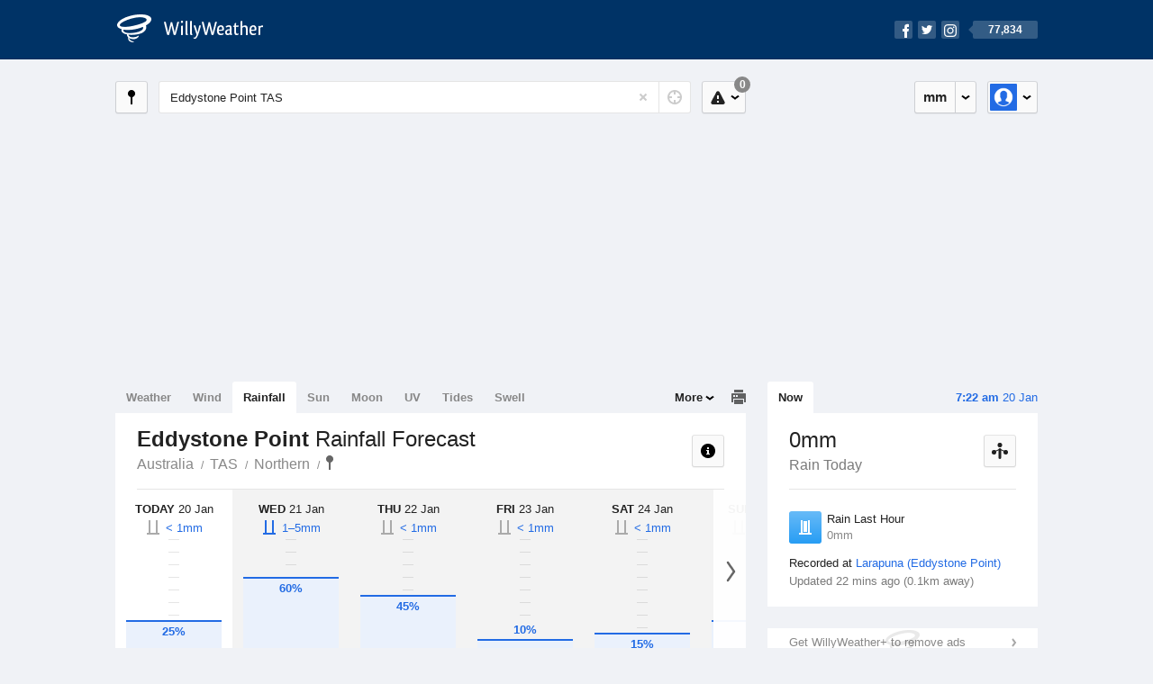

--- FILE ---
content_type: text/html; charset=UTF-8
request_url: https://rainfall.willyweather.com.au/tas/northern/eddystone-point.html
body_size: 10103
content:
<!doctype html><html lang="en"><head><meta charset="utf-8"><meta name="apple-itunes-app" content="app-id=592978502, app-argument=https://itunes.apple.com/au/app/weather-by-willyweather/id592978502?mt=8&amp;uo=4&amp;at=11lMKC%22"><meta property="og:url" content="https://rainfall.willyweather.com.au/tas/northern/eddystone-point.html"><link rel="canonical" href="https://rainfall.willyweather.com.au/tas/northern/eddystone-point.html"/><meta name="description" content="Eddystone Point rain forecast information. Chance of rainfall chart with likely precipitation and statistics in live rain gauge"/><meta property="og:image" content="https://cdnres.willyweather.com.au/images/facebook.png"><meta property="og:image:secure_url" content="https://cdnres.willyweather.com.au/images/facebook.png"><link href="https://cdnres.willyweather.com.au/compiled/location.1.44.11.css" rel="stylesheet"><meta name="viewport" content="width=device-width,minimum-scale=1.0,maximum-scale=1.0"><link href="https://cdnres.willyweather.com.au/compiled/queries.1.44.11.css" rel="stylesheet"><link href="https://cdnres.willyweather.com.au/images/icons/apple-touch-icon-76.png" sizes="76x76" rel="apple-touch-icon-precomposed"><link href="https://cdnres.willyweather.com.au/images/icons/apple-touch-icon-120.png" sizes="120x120" rel="apple-touch-icon-precomposed"><link href="https://cdnres.willyweather.com.au/images/icons/apple-touch-icon-152.png" sizes="152x152" rel="apple-touch-icon-precomposed"><link href="https://cdnres.willyweather.com.au/images/icons/apple-touch-icon-180.png" sizes="180x180" rel="apple-touch-icon-precomposed"><link href="https://cdnres.willyweather.com.au/images/icons/favicon.ico" rel="icon"><script>
            ww = {data: {}};
            ww.isPrem = true ;
                            ww.weatherType = {code: 'rainfall'};
                    </script><script>
    ww.utcTimestamp = 1768854178000;
    ww.pageType = 'location';
    ww.cdn1Url = 'https://cdnres.willyweather.com.au';
    ww.location = {"id":29867,"name":"Eddystone Point","postcode":"","lat":-40.9938,"lng":148.3483,"state":"TAS","region":"Northern","typeId":6,"timeZoneOffset":39600};
    ww.data.weatherTargeting = {"obsWind":29,"obsTemp":16,"rainLstHr":0,"rainToday":0,"precisNextHr":"partly-cloudy","swellMorn1":1,"swellAftr1":1,"swellMorn2":1,"swellAftr2":1,"windMorn1":22,"windAftr1":18,"windMorn2":7,"windAftr2":27,"precis1":"partly-cloudy","precis2":"shower-or-two","minTemp1":15,"maxTemp1":22,"minTemp2":12,"maxTemp2":23,"maxUv1":10,"maxUv2":11}</script><script>
            var gaDim = {pageType: ww.pageType};
            if (ww.weatherType) gaDim.weatherType = ww.weatherType.code;
            if (ww.location) {
                if (ww.location.state) gaDim.state = ww.location.state;
                if (ww.location.region) gaDim.region = ww.location.region;
                if (ww.location.name) {
                    gaDim.name = ww.location.name;
                    gaDim.postcode = ww.location.postcode;
                    gaDim.locationType = ww.location.typeId.toString();
                }
            }

            dataLayer = [gaDim];
        </script><title>Eddystone Point Rainfall Forecast, TAS  - WillyWeather</title></head><body class="rainfall-view location-view minimal" data-locale="en_AU"><script>(function(w,d,s,l,i){w[l]=w[l]||[];w[l].push({'gtm.start':
                new Date().getTime(),event:'gtm.js'});var f=d.getElementsByTagName(s)[0],
                j=d.createElement(s),dl=l!='dataLayer'?'&l='+l:'';j.async=true;j.src=
                '//www.googletagmanager.com/gtm.js?id='+i+dl;f.parentNode.insertBefore(j,f);
            })(window,document,'script','dataLayer','GTM-54MN4R');
        </script><header class="super-header"><section class="hero-bar"><a href="/" class="logo" aria-label="WillyWeather Logo"><i class="icon"></i><span>WillyWeather</span></a><nav class="fly-out social"><a data-hint="Follow Us"><span class="count">77,834</span><i class="facebook"></i><i class="twitter"></i><i class="instagram"></i></a><div class="fly-out-contents"></div></nav></section></header><section class="wrapper"><div class="global-tools"><nav class="fly-out measurements"><a class="cycle button" data-hint="Cycle Units" >&nbsp;&nbsp;</a><a class="button" data-hint="Unit Settings"><i class="icon"></i></a><div class="fly-out-contents"><header><h2>Unit Settings</h2><h3>Measurement preferences are saved</h3></header><ul><li><select name="t" data-weathertype="weather" data-labels="&deg;C,&deg;F"><option selected value="c">Celsius</option><option value="f">Fahrenheit</option></select><label>Temperature</label></li><li><select name="rpm" data-weathertype="rainfall" data-labels="mm,in,pts"><option selected value="mm">mm</option><option value="in">inches</option><option value="pts">points</option></select><label>Rainfall</label></li><li><select name="sh" data-weathertype="swell" data-labels="m,ft"><option selected value="m">metres</option><option value="ft">feet</option></select><label>Swell Height</label></li><li><select name="th" data-weathertype="tides" data-labels="m,ft"><option selected value="m">metres</option><option value="ft">feet</option></select><label>Tide Height</label></li><li><select name="ws" data-weathertype="wind" data-labels="km/h,mph,m/s,knots"><option selected value="km/h">km/h</option><option value="mph">mph</option><option value="m/s">m/s</option><option value="knots">knots</option></select><label>Wind Speed</label></li><li><select name="d"><option selected value="km">kilometres</option><option value="miles">miles</option></select><label>Distance</label></li><li><select name="p"><option value="hpa">hPa</option><option value="mmhg">mmHg</option><option value="inhg">inHg</option><option value="psi">psi</option><option value="millibars">millibars</option></select><label>Pressure</label></li><li><select name="rh" data-labels="m,ft"><option selected value="m">metres</option><option value="ft">feet</option></select><label>River Height</label></li></ul></div></nav><nav class="fly-out account"><a class="button" data-hint="Account"><img src="https://cdnres.willyweather.com.au/images/gravatar.png" width="30" height="30" alt="Profile Picture"></a><div class="fly-out-contents"></div></nav></div><section class="location-bar"><a class="button close-locations" data-hint="View Locations Map" data-closest-station-modal-trigger data-closest-point-modal-mode="locations"><i class="icon"></i></a><form method="get" action="/search/search.html" class="search empty" autocomplete="off"><input type="search" name="query" placeholder="Enter Location or Postcode" value="Eddystone Point TAS" aria-label="Enter Location or Postcode"><a class="current-location" data-hint="Use Current Location"><span class="icon"></span></a><i class="activity-indicator"></i><button type="reset" aria-label="Reset"></button><div class="fly-out-contents results"></div></form><nav class="fly-out warnings"><a data-hint="Warnings" class="button"><i class="icon"><b class="badge">0</b></i></a><div class="fly-out-contents"></div><script>
        ww.data.warningsSummary = {areaType: 'location', id: 29867};
    </script></nav></section><figure class="ad ad-billboard" data-ad-type="billboard"></figure><section class="content"><aside class="secondary-focus"><time class="location-time"><strong class="time"></strong>&nbsp;<span class="date"></span></time><nav class="tabs"><section><a class="current"  data-target="real-time">Now</a></section></nav><section class="block real-time"><header><h1>0mm</h1><h2>Rain Today</h2><a class="button close-stations" data-hint="View Weather Stations Map" data-closest-station-modal-trigger data-closest-point-modal-mode="weather-stations" data-default-climate-variable-code="rainfall"><svg class="ui-icon" viewBox="0 0 20 20" xmlns="http://www.w3.org/2000/svg"><title>icon/icon-black/weather-station</title><g fill-rule="evenodd"><circle cx="3.5" cy="11.5" r="2.5"/><circle cx="10" cy="3.5" r="2.5"/><circle cx="16.5" cy="11.5" r="2.5"/><rect x="8.5" y="7" width="3" height="12" rx="1.5"/><path d="M2.07 11.267L9.08 8l.422.906-7.006 3.268zM17.928 11.267L10.923 8l-.423.907 7.006 3.267z"/></g></svg></a></header><ul class="data icon-list static" data-unit="mm" data-rain-last-hour="0"><li class="rain-last-hour has-rained"><span><i class="icon"></i><h3>Rain Last Hour</h3><span>0mm</span></span></li></ul><p class="toggle-data-sources no-toggle"><span>
                            Recorded at <a href="https://www.willyweather.com.au/climate/weather-stations/94983.html?superGraph=plots:rainfall">Larapuna (Eddystone Point)</a></span><time>Updated 22 mins ago (0.1km away)</time></p><script>
        ww.data.observational = {target: '.real-time', template: 'rainfall', location: ww.location};
    </script></section><figure class="ad block ad-mrec ad-mrec1" data-ad-type="mrec1"><a class="cta nudge" href="https://www.willyweather.com.au/account/register.html">Get WillyWeather+ to remove ads</a></figure><section class="block extremes nation-level" data-expanding-module="extremes"><header><a class="cta toggle" data-view-more-button
           data-view-more-text="View More"
           data-view-less-text="View Less">View More</a><h2>Real-Time Extremes</h2></header><nav class="sub-tabs full"><a class="button" data-areatype="nation">Nation</a><a class="button" data-areatype="state" data-value="TAS">State</a><a class="button" data-areatype="region" data-value="Northern">Region</a></nav><ul class="icon-list"><li class="extreme-hottest"><a href="https://www.willyweather.com.au/climate/weather-stations/99737.html?superGraph=plots:temperature"><i class="icon"></i><h3>Hottest <span class="data">35 &deg;C</span></h3><span>Christmas Creek, WA</span></a></li><li class="extreme-coldest"><a href="https://www.willyweather.com.au/climate/weather-stations/94915.html?superGraph=plots:temperature"><i class="icon"></i><h3>Coldest <span class="data">5 &deg;C</span></h3><span>Perisher Valley, NSW</span></a></li><li class="extreme-windiest"><a href="https://www.willyweather.com.au/climate/weather-stations/94584.html?superGraph=plots:wind-speed"><i class="icon"></i><h3>Windiest <span class="data">61.1km/h</span></h3><span>Double Island Point, QLD</span></a></li><li class="extreme-wettest"><a href="https://www.willyweather.com.au/climate/weather-stations/WW000006.html?superGraph=plots:rainfall"><i class="icon"></i><h3>Wettest (Last Hour) <span class="data">3.8mm</span></h3><span>Port Douglas Mirage Resort, QLD</span></a></li><li class="secondary hidden extreme-most-humid"><a href="https://www.willyweather.com.au/climate/weather-stations/94004.html?superGraph=plots:humidity"><i class="icon"></i><h3>Most Humid <span class="data">100%</span></h3><span>Ingham Aerodrome, QLD</span></a></li><li class="secondary hidden extreme-least-humid"><a href="https://www.willyweather.com.au/climate/weather-stations/94321.html?superGraph=plots:humidity"><i class="icon"></i><h3>Least Humid <span class="data">15%</span></h3><span>Walungurru (Kintore), NT</span></a></li><li class="secondary hidden extreme-highest-pressure"><a href="https://www.willyweather.com.au/climate/weather-stations/94638.html?superGraph=plots:pressure"><i class="icon"></i><h3>Highest Pressure <span class="data">1019.6 hPa</span></h3><span>Esperance, WA</span></a></li><li class="secondary hidden extreme-lowest-pressure"><a href="https://www.willyweather.com.au/climate/weather-stations/WW000005.html?superGraph=plots:pressure"><i class="icon"></i><h3>Lowest Pressure <span class="data">921 hPa</span></h3><span>Dorrigo, NSW</span></a></li></ul><script>
        ww.data.observationalExtremes = {areaType: 'nation', state: 'TAS', region: 'Northern'};
    </script></section><section class="block news"><header><a class="cta" href="//www.willyweather.com.au/news.html">All News</a><h2>Australia Weather News</h2></header><ul><li><a href="//www.willyweather.com.au/news/212583/shark+expert+says+it%27s+a+%27terrible+idea%27+to+swim+in+sydney+harbour+after+heavy+rain+.html" data-image="https://cdnmaps.willyweather.com.au/news/106245214.jpg"><time>        1h 21m ago</time>
                                        Shark expert says it&#039;s a &#039;terrible idea&#039; to swim in Sydney Harbour after heavy rain 
                                                                                    <p>A public policy shark expert says sewage leaking into the harbour after heavy rainfall is attracting bait fish followed by sharks.</p></a></li><li><a href="//www.willyweather.com.au/news/212585/kalumburu+on+flood+watch+after+heavy+rain+as+tropical+low+has+high+chance+of+developing+into+cyclone.html"><time>        13h ago</time>
                                        Kalumburu on flood watch after heavy rain as tropical low has high chance of developing into cyclone
                                                                            </a></li><li><a href="//www.willyweather.com.au/news/212586/petition+asks+alice+springs+public+library+to+extend+opening+hours+amid+outback+heat.html"><time>        14h ago</time>
                                        Petition asks Alice Springs Public Library to extend opening hours amid outback heat
                                                                            </a></li></ul></section><figure class="ad block ad-mrec ad-mrec2" data-ad-type="mrec2"><a class="cta nudge" href="https://www.willyweather.com.au/account/register.html">Get WillyWeather+ to remove ads</a></figure></aside><main class="primary-focus"><nav class="tabs"><section class="primary-tabs"><a href="//www.willyweather.com.au/tas/northern/eddystone-point.html">Weather</a><a href="//wind.willyweather.com.au/tas/northern/eddystone-point.html">Wind</a><a href="//rainfall.willyweather.com.au/tas/northern/eddystone-point.html">Rainfall</a><a href="//sunrisesunset.willyweather.com.au/tas/northern/eddystone-point.html">Sun</a><a href="//moonphases.willyweather.com.au/tas/northern/eddystone-point.html">Moon</a><a href="//uv.willyweather.com.au/tas/northern/eddystone-point.html">UV</a><a href="//tides.willyweather.com.au/tas/northern/eddystone-point.html">Tides</a><a href="//swell.willyweather.com.au/tas/northern/eddystone-point.html">Swell</a></section><a class="print-tool" data-hint="Printable Overview" data-modal="overview"></a><section class="more-tabs fly-out"><a>More</a><div class="fly-out-contents"><ul><li class="hidden" data-hidden="1"><a href="//www.willyweather.com.au/tas/northern/eddystone-point.html">Weather</a></li><li class="hidden" data-hidden="1"><a href="//wind.willyweather.com.au/tas/northern/eddystone-point.html">Wind</a></li><li class="hidden" data-hidden="1"><a href="//rainfall.willyweather.com.au/tas/northern/eddystone-point.html">Rainfall</a></li><li class="hidden" data-hidden="1"><a href="//sunrisesunset.willyweather.com.au/tas/northern/eddystone-point.html">Sun</a></li><li class="hidden" data-hidden="1"><a href="//moonphases.willyweather.com.au/tas/northern/eddystone-point.html">Moon</a></li><li class="hidden" data-hidden="1"><a href="//uv.willyweather.com.au/tas/northern/eddystone-point.html">UV</a></li><li class="hidden" data-hidden="1"><a href="//tides.willyweather.com.au/tas/northern/eddystone-point.html">Tides</a></li><li class="hidden" data-hidden="1"><a href="//swell.willyweather.com.au/tas/northern/eddystone-point.html">Swell</a></li><li><a href="//www.willyweather.com.au/cameras.html" data-link="cameras" >Cameras</a></li><li><a href="//www.willyweather.com.au/climate/weather-stations.html" data-link="weather-stations">Weather Stations</a></li><li><a href="//www.willyweather.com.au/news.html">Weather News</a></li><li><a href="//www.willyweather.com.au/warnings.html">Warnings</a></li><li><a href="//www.willyweather.com.au/maps.html" data-link="maps">Maps</a></li><li><a href="//www.willyweather.com.au/graphs.html" data-link="graphs">Graphs</a></li></ul></div></section></nav><article class="view"><header class="view-header"><nav class="tools stacked-buttons"><a class="button help-info" data-hint="Help and Info"><i class="icon"></i></a></nav><h1>Eddystone Point        <em> Rainfall Forecast</em></h1><ul class="breadcrumbs"><li><a href="/">Australia</a></li><li><a href="/tas.html">TAS</a></li><li><a href="/tas/northern.html">Northern</a></li><li class="final-point"><a href="/tas/northern/eddystone-point.html">Eddystone Point</a></li></ul></header><section class="forecast selectable"><div class="scroll-view"><ul><li class="day current"><time datetime="2026-01-20"><strong>Today</strong> 20 Jan</time><div class="chance chance-gauge"><b class="tick"></b><b class="tick"></b><b class="tick"></b><b class="tick"></b><b class="tick"></b><b class="tick"></b><b class="tick"></b><b class="tick"></b><b class="tick"></b><span class="chance-fill" style="width: 25%; height: 25%;"><b class="chance-value">25%</b></span><b class="chance-amount amount-0">&lt;&nbsp;1mm</b></div></li><li class="day"><time datetime="2026-01-21"><strong>Wed</strong> 21 Jan</time><div class="chance chance-gauge"><b class="tick"></b><b class="tick"></b><b class="tick"></b><b class="tick"></b><b class="tick"></b><b class="tick"></b><b class="tick"></b><b class="tick"></b><b class="tick"></b><span class="chance-fill" style="width: 60%; height: 60%;"><b class="chance-value">60%</b></span><b class="chance-amount amount-1-5">1&ndash;5mm</b></div></li><li class="day"><time datetime="2026-01-22"><strong>Thu</strong> 22 Jan</time><div class="chance chance-gauge"><b class="tick"></b><b class="tick"></b><b class="tick"></b><b class="tick"></b><b class="tick"></b><b class="tick"></b><b class="tick"></b><b class="tick"></b><b class="tick"></b><span class="chance-fill" style="width: 45%; height: 45%;"><b class="chance-value">45%</b></span><b class="chance-amount amount-0">&lt;&nbsp;1mm</b></div></li><li class="day"><time datetime="2026-01-23"><strong>Fri</strong> 23 Jan</time><div class="chance chance-gauge chance-low"><b class="tick"></b><b class="tick"></b><b class="tick"></b><b class="tick"></b><b class="tick"></b><b class="tick"></b><b class="tick"></b><b class="tick"></b><b class="tick"></b><span class="chance-fill" style="width: 10%; height: 10%;"><b class="chance-value">10%</b></span><b class="chance-amount amount-0">&lt;&nbsp;1mm</b></div></li><li class="day"><time datetime="2026-01-24"><strong>Sat</strong> 24 Jan</time><div class="chance chance-gauge"><b class="tick"></b><b class="tick"></b><b class="tick"></b><b class="tick"></b><b class="tick"></b><b class="tick"></b><b class="tick"></b><b class="tick"></b><b class="tick"></b><span class="chance-fill" style="width: 15%; height: 15%;"><b class="chance-value">15%</b></span><b class="chance-amount amount-0">&lt;&nbsp;1mm</b></div></li><li class="day"><time datetime="2026-01-25"><strong>Sun</strong> 25 Jan</time><div class="chance chance-gauge"><b class="tick"></b><b class="tick"></b><b class="tick"></b><b class="tick"></b><b class="tick"></b><b class="tick"></b><b class="tick"></b><b class="tick"></b><b class="tick"></b><span class="chance-fill" style="width: 25%; height: 25%;"><b class="chance-value">25%</b></span><b class="chance-amount amount-0">&lt;&nbsp;1mm</b></div></li><li class="day"><time datetime="2026-01-26"><strong>Mon</strong> 26 Jan</time><div class="chance chance-gauge chance-low"><b class="tick"></b><b class="tick"></b><b class="tick"></b><b class="tick"></b><b class="tick"></b><b class="tick"></b><b class="tick"></b><b class="tick"></b><b class="tick"></b><span class="chance-fill" style="width: 10%; height: 10%;"><b class="chance-value">10%</b></span><b class="chance-amount amount-0">&lt;&nbsp;1mm</b></div></li></ul><nav class="flippers ghosted"><a class="back"></a><a class="forward"></a></nav></div><script>
        ww.data.rainfallForecast = {location: ww.location};
    </script></section><small class="update-stamp hidden"><strong>Eddystone Point</strong> rainfall forecast issued today at <time>5:27 am.</time> Next forecast at approx. <time>7:27 pm.</time></small><div class="rainfall-view"><nav class="sub-tabs"><a class="button" data-outlook="1">1-Day</a><a class="button" data-outlook="3">3-Day</a><a class="button" data-outlook="5">5-Day</a></nav><div class="extra-tools"><section><a data-hint="Go to Current Time" class="button current-time hidden"><i class="icon"></i></a></section></div><div class="plot-titles"><section class="plot-secondary"></section><section class="plot-primary"></section></div><figure id="rainfallGraph" class="graph super-graph animate loading"><nav class="flippers"><a class="back"></a><a class="forward"></a></nav></figure><form><fieldset class="legend-list graph-legend" data-series="active"><legend>
                Graph Plots
                <a href="https://www.willyweather.com.au/graphs.html?graph=outlook:1,location:29867,series=order:0,id:sunrisesunset,type:forecast,series=order:1,id:rainfallprobability,type:forecast,series=order:2,id:rainfall,type:observational" class="cta" alt="rainfall forecast graph">Open in Graphs</a></legend><ul class="icon-list options simple"><li data-id="rainfallprobability" data-type="forecast" data-name="Rain Probability"><label><input type="checkbox" checked aria-labelledby="graph-plot-primary-label"><i class="icon"><svg height="24px" width="84px"><g><rect height="4" width="84" y="10" x="0"/><circle r="5" cy="12" cx="42"/></g></svg></i></label><h3 id="graph-plot-primary-label">
                        Rainfall Probability Forecast <em>Bureau of Meteorology</em></h3></li><li data-id="rainfall" data-type="observational" data-name="Rain Amount"><label><input type="checkbox" aria-labelledby="graph-plot-secondary-label"><i class="icon"><svg height="24px" width="84px"><g fill="#319ff1"><rect height="4" width="84" y="10" x="0"/><rect style="opacity: .5;" height="12" width="84" y="12" x="0"/></g></svg></i></label><h3 id="graph-plot-secondary-label">
                        Rain Today Real-Time <em></em></h3></li></ul></fieldset><script>
            ww.data.graphs = [{graph: {config: {target: '#rainfallGraph',
                                                timestamp: ww.utcTimestamp,
                                                timeZoneOffset: ww.location.timeZoneOffset,
                                                outlook: 5,
                                                series: [{id: 'rainfallprobability', type: 'forecast'}, {id: 'rainfall', type: 'observational'}, {id: 'sunrisesunset', type: 'forecast'}]
                                                },
                                        data: {"forecastGraphs":{"rainfallprobability":{"dataConfig":{"series":{"config":{"id":"rainfallprobability","color":"#289df5","lineWidth":8,"lineFill":false,"lineRenderer":"BarLineRenderer","showPoints":true,"pointFormatter":"RainfallProbabilityPointFormatter"},"yAxisDataMin":0,"yAxisDataMax":50,"yAxisMin":0,"yAxisMax":100,"groups":[{"dateTime":1768867200,"points":[{"x":1768874400,"y":15},{"x":1768885200,"y":10},{"x":1768896000,"y":10},{"x":1768906800,"y":10},{"x":1768917600,"y":0},{"x":1768928400,"y":0},{"x":1768939200,"y":0},{"x":1768950000,"y":5}]},{"dateTime":1768953600,"points":[{"x":1768960800,"y":5},{"x":1768971600,"y":5},{"x":1768982400,"y":0},{"x":1768993200,"y":10},{"x":1769004000,"y":20},{"x":1769014800,"y":15},{"x":1769025600,"y":50},{"x":1769036400,"y":45}]},{"dateTime":1769040000,"points":[{"x":1769047200,"y":40},{"x":1769058000,"y":10},{"x":1769068800,"y":5},{"x":1769079600,"y":5},{"x":1769090400,"y":5},{"x":1769101200,"y":5},{"x":1769112000,"y":5},{"x":1769122800,"y":5}]},{"dateTime":1769126400,"points":[{"x":1769133600,"y":5},{"x":1769144400,"y":5},{"x":1769155200,"y":5},{"x":1769166000,"y":5},{"x":1769176800,"y":0},{"x":1769187600,"y":0},{"x":1769198400,"y":0},{"x":1769209200,"y":0}]},{"dateTime":1769212800,"points":[{"x":1769220000,"y":5},{"x":1769230800,"y":5},{"x":1769241600,"y":5},{"x":1769252400,"y":5},{"x":1769263200,"y":5},{"x":1769274000,"y":5},{"x":1769284800,"y":10},{"x":1769295600,"y":5}]},{"dateTime":1769299200,"points":[{"x":1769306400,"y":5},{"x":1769317200,"y":10},{"x":1769328000,"y":15},{"x":1769338800,"y":10},{"x":1769349600,"y":10},{"x":1769360400,"y":5},{"x":1769371200,"y":5},{"x":1769382000,"y":5}]},{"dateTime":1769385600,"points":[{"x":1769392800,"y":5},{"x":1769403600,"y":5},{"x":1769414400,"y":5},{"x":1769425200,"y":0},{"x":1769436000,"y":0},{"x":1769446800,"y":0},{"x":1769457600,"y":0},{"x":1769468400,"y":5}]}],"controlPoints":{"pre":{"x":1768863600,"y":10},"post":null},"controlPoint":null},"xAxisMin":1768867200,"xAxisMax":1769471999},"carousel":{"size":11,"start":5},"units":{"percentage":"%"},"issueDateTime":"2026-01-20 05:26:42","nextIssueDateTime":"2026-01-20 19:26:42"},"sunrisesunset":{"dataConfig":{"series":{"config":{"id":"sunrisesunset","lineFill":true,"lineRenderer":"StraightLineRenderer","showPoints":false,"pointRenderer":"SunriseSunsetPointRenderer","pointFormatter":"SunriseSunsetPointFormatter"},"yAxisDataMin":null,"yAxisDataMax":null,"yAxisMin":null,"yAxisMax":null,"groups":[{"dateTime":1768867200,"points":[{"x":1768886779,"description":"First Light","type":"first-light"},{"x":1768888681,"description":"Sunrise","type":"sunrise"},{"x":1768941417,"description":"Sunset","type":"sunset"},{"x":1768943320,"description":"Last Light","type":"last-light"}]},{"dateTime":1768953600,"points":[{"x":1768973258,"description":"First Light","type":"first-light"},{"x":1768975154,"description":"Sunrise","type":"sunrise"},{"x":1769027779,"description":"Sunset","type":"sunset"},{"x":1769029676,"description":"Last Light","type":"last-light"}]},{"dateTime":1769040000,"points":[{"x":1769059737,"description":"First Light","type":"first-light"},{"x":1769061628,"description":"Sunrise","type":"sunrise"},{"x":1769114139,"description":"Sunset","type":"sunset"},{"x":1769116029,"description":"Last Light","type":"last-light"}]},{"dateTime":1769126400,"points":[{"x":1769146217,"description":"First Light","type":"first-light"},{"x":1769148101,"description":"Sunrise","type":"sunrise"},{"x":1769200497,"description":"Sunset","type":"sunset"},{"x":1769202381,"description":"Last Light","type":"last-light"}]},{"dateTime":1769212800,"points":[{"x":1769232698,"description":"First Light","type":"first-light"},{"x":1769234576,"description":"Sunrise","type":"sunrise"},{"x":1769286853,"description":"Sunset","type":"sunset"},{"x":1769288730,"description":"Last Light","type":"last-light"}]},{"dateTime":1769299200,"points":[{"x":1769319179,"description":"First Light","type":"first-light"},{"x":1769321050,"description":"Sunrise","type":"sunrise"},{"x":1769373207,"description":"Sunset","type":"sunset"},{"x":1769375078,"description":"Last Light","type":"last-light"}]},{"dateTime":1769385600,"points":[{"x":1769405661,"description":"First Light","type":"first-light"},{"x":1769407525,"description":"Sunrise","type":"sunrise"},{"x":1769459558,"description":"Sunset","type":"sunset"},{"x":1769461423,"description":"Last Light","type":"last-light"}]}],"controlPoints":{"pre":null,"post":null},"controlPoint":null},"xAxisMin":1768867200,"xAxisMax":1769471999},"carousel":{"size":1095,"start":385}}},"observationalGraphs":{"rainfall":{"dataConfig":{"series":{"config":{"id":"rainfall","color":"#003355","lineWidth":2,"lineFill":false,"lineRenderer":"BarLineRenderer","showPoints":false,"pointFormatter":"RainfallPointFormatter"},"yAxisDataMin":0,"yAxisDataMax":0,"yAxisMin":0,"yAxisMax":4,"groups":[{"dateTime":1768867200,"points":[{"x":1768867800,"y":0},{"x":1768868400,"y":0},{"x":1768869000,"y":0},{"x":1768869600,"y":0},{"x":1768870200,"y":0},{"x":1768870800,"y":0},{"x":1768871400,"y":0},{"x":1768872000,"y":0},{"x":1768872600,"y":0},{"x":1768873200,"y":0},{"x":1768873800,"y":0},{"x":1768874400,"y":0},{"x":1768875000,"y":0},{"x":1768875600,"y":0},{"x":1768876200,"y":0},{"x":1768876800,"y":0},{"x":1768877400,"y":0},{"x":1768878000,"y":0},{"x":1768878600,"y":0},{"x":1768879200,"y":0},{"x":1768879800,"y":0},{"x":1768880400,"y":0},{"x":1768881000,"y":0},{"x":1768881600,"y":0},{"x":1768882200,"y":0},{"x":1768882800,"y":0},{"x":1768883400,"y":0},{"x":1768884000,"y":0},{"x":1768884600,"y":0},{"x":1768885200,"y":0},{"x":1768885800,"y":0},{"x":1768886400,"y":0},{"x":1768887000,"y":0},{"x":1768888200,"y":0},{"x":1768889400,"y":0},{"x":1768890000,"y":0},{"x":1768890600,"y":0},{"x":1768891200,"y":0},{"x":1768891800,"y":0},{"x":1768892400,"y":0}]}],"controlPoints":{"pre":null,"post":null},"controlPoint":null},"xAxisMin":1768867200,"xAxisMax":1769558399},"carousel":{"size":3,"start":3},"units":{"amount":"mm"},"issueDateTime":"2026-01-19 20:00:00","provider":{"id":494,"name":"Larapuna (Eddystone Point)","lat":-40.993,"lng":148.347,"distance":0.1,"units":{"distance":"km"}}}},"location":{"id":29867,"name":"Eddystone Point","displayName":"Eddystone Point","region":"Northern","state":"TAS","postcode":"","timeZone":"Australia\/Hobart","timeZoneOffset":39600,"lat":-40.9938,"lng":148.3483,"typeId":6,"distance":null,"dataMappings":{"regionPrecis":"region_precis-bom-town-daily-tas_pw002","marineRegionPrecis":"region_precis-bom-marine-daily-tas_mw009","fireRegionPrecis":"fire_region_precis-bom-town-daily-tas_fw002","mapOverlays":{"1":{"id":52,"name":"N.W. Tasmania (West Takone)"},"5":{"id":52,"name":"N.W. Tasmania (West Takone)"},"3":{"id":0,"name":"National"},"4":{"id":78,"name":"National"},"100":{"id":80,"name":"National"}},"cameras":null,"statistics":{"temperature":{"id":494,"distance":0},"rainfall":{"id":494,"distance":0},"wind":{"id":494,"distance":0}}}}}}}]
        </script></form></div><div class="ad ad-banner-image"><figure class="ad-banner-image-inner" data-ad-type="banner"></figure></div><section class="mapping-thumbs block"><div class="scroll-view forward"><ul><li><a href="https://www.willyweather.com.au/maps.html?style=ww&amp;provider=id:52,offset:-60" data-map-id="52"><img class="background" src="https://cdnres.willyweather.com.au/maps/staticimage.html?lat=-41.181&amp;lng=145.579&amp;mapType=1&amp;zoom=6" alt="Map Thumbnail" loading="lazy" /><h3 class="cta light">N.W. Tasmania (West Takone) Radar</h3></a></li><li><a href="https://www.willyweather.com.au/maps.html?style=satellite&amp;provider=id:78,offset:-300" data-map-id="78"><img class="background" src="https://cdnres.willyweather.com.au/maps/staticimage.html?lat=-24.5&amp;lng=133&amp;mapType=4&amp;zoom=3" alt="Map Thumbnail" loading="lazy" /><h3 class="cta light">National Satellite</h3></a></li><li><a href="https://www.willyweather.com.au/maps.html?style=standard&amp;provider=id:80,offset:-180" data-map-id="80"><img class="background" src="https://cdnres.willyweather.com.au/maps/staticimage.html?lat=-24.5&amp;lng=133&amp;mapType=100&amp;zoom=3" alt="Map Thumbnail" loading="lazy" /><h3 class="cta light">National Synoptic</h3></a></li></ul><nav class="flippers ghosted"><a class="back"></a><a class="forward"></a></nav></div><nav class="pagination"></nav><script>
            ww.data.mapSummary = {"mapProviders":[{"id":52,"name":"N.W. Tasmania (West Takone)","lat":-41.181,"lng":145.579,"mapBounds":{"minLat":-43.531,"minLng":142.879,"maxLat":-38.831,"maxLng":148.279},"timeZone":"Australia\/Hobart","typeId":1,"zoom":6,"radius":256000,"interval":5,"overlayPath":"https:\/\/cdnmaps.willyweather.com.au\/radar\/","overlays":[{"dateTime":"2026-01-19 19:24:00","name":"52-202601191924.png","nextIssueDateTime":"2026-01-19 19:30:42"},{"dateTime":"2026-01-19 19:29:00","name":"52-202601191929.png","nextIssueDateTime":"2026-01-19 19:35:24"},{"dateTime":"2026-01-19 19:34:00","name":"52-202601191934.png","nextIssueDateTime":"2026-01-19 19:40:45"},{"dateTime":"2026-01-19 19:39:00","name":"52-202601191939.png","nextIssueDateTime":"2026-01-19 19:45:22"},{"dateTime":"2026-01-19 19:44:00","name":"52-202601191944.png","nextIssueDateTime":"2026-01-19 19:50:34"},{"dateTime":"2026-01-19 19:49:00","name":"52-202601191949.png","nextIssueDateTime":"2026-01-19 19:55:52"},{"dateTime":"2026-01-19 19:54:00","name":"52-202601191954.png","nextIssueDateTime":"2026-01-19 20:00:48"},{"dateTime":"2026-01-19 19:59:00","name":"52-202601191959.png","nextIssueDateTime":"2026-01-19 20:05:09"},{"dateTime":"2026-01-19 20:04:00","name":"52-202601192004.png","nextIssueDateTime":"2026-01-19 20:10:52"},{"dateTime":"2026-01-19 20:09:00","name":"52-202601192009.png","nextIssueDateTime":"2026-01-19 20:15:18"},{"dateTime":"2026-01-19 20:14:00","name":"52-202601192014.png","nextIssueDateTime":"2026-01-19 20:20:31"}],"classification":"radar","mapLegend":{"code":"radar","keys":[{"id":"5#f5f5ff","colour":"#f5f5ff","min":0.2,"max":0.5,"label":"light"},{"id":"5#b4b4ff","colour":"#b4b4ff","min":0.5,"max":1.5,"label":""},{"id":"5#7878ff","colour":"#7878ff","min":1.5,"max":2.5,"label":""},{"id":"5#1414ff","colour":"#1414ff","min":2.5,"max":4,"label":""},{"id":"5#00d8c3","colour":"#00d8c3","min":4,"max":6,"label":""},{"id":"5#019690","colour":"#019690","min":6,"max":10,"label":""},{"id":"5#006666","colour":"#006666","min":10,"max":15,"label":""},{"id":"5#ffff00","colour":"#ffff00","min":15,"max":20,"label":"moderate"},{"id":"5#ffc800","colour":"#ffc800","min":20,"max":35,"label":""},{"id":"5#ff9600","colour":"#ff9600","min":35,"max":50,"label":""},{"id":"5#ff6400","colour":"#ff6400","min":50,"max":80,"label":""},{"id":"5#ff0000","colour":"#ff0000","min":80,"max":120,"label":""},{"id":"5#c80000","colour":"#c80000","min":120,"max":200,"label":""},{"id":"5#780000","colour":"#780000","min":300,"max":300,"label":""},{"id":"5#280000","colour":"#280000","min":360,"max":0,"label":"heavy"}]},"status":{"code":"active","description":[{"text":"Currently active.","meta":"text"}]},"nextIssueDateTime":"2026-01-19 20:20:31","primary":true,"style":"ww","offset":-60},{"id":78,"name":"National","lat":-24.5,"lng":133,"mapBounds":{"minLat":-48,"minLng":103,"maxLat":-1,"maxLng":163},"timeZone":null,"typeId":4,"zoom":3,"radius":0,"interval":60,"overlayPath":"https:\/\/cdnmaps.willyweather.com.au\/satellite\/","overlays":[{"dateTime":"2026-01-19 16:00:00","name":"IDE00213.202601191600.png","nextIssueDateTime":"2026-01-19 17:33:44"},{"dateTime":"2026-01-19 17:00:00","name":"IDE00213.202601191700.png","nextIssueDateTime":"2026-01-19 18:33:53"},{"dateTime":"2026-01-19 18:00:00","name":"IDE00213.202601191800.png","nextIssueDateTime":"2026-01-19 19:40:29"},{"dateTime":"2026-01-19 19:00:00","name":"IDE00213.202601191900.png","nextIssueDateTime":"2026-01-19 20:39:43"}],"classification":"satellite","mapLegend":null,"status":{"code":"active","description":[{"text":"Currently active.","meta":"text"}]},"nextIssueDateTime":"2026-01-19 20:39:43","primary":true,"style":"satellite","offset":-300},{"id":80,"name":"National","lat":-24.5,"lng":133,"mapBounds":{"minLat":-48,"minLng":103,"maxLat":-1,"maxLng":163},"timeZone":null,"typeId":100,"zoom":3,"radius":0,"interval":360,"overlayPath":"https:\/\/cdnmaps.willyweather.com.au\/synoptic\/","overlays":[{"dateTime":"2026-01-19 18:00:00","name":"gfs.2026011912_gfs.t12z.pgrb2.0p50.f006.png","nextIssueDateTime":"2026-01-19 22:47:54"},{"dateTime":"2026-01-19 21:00:00","name":"gfs.2026011912_gfs.t12z.pgrb2.0p50.f009.png","nextIssueDateTime":"2026-01-19 22:47:54"},{"dateTime":"2026-01-20 00:00:00","name":"gfs.2026011912_gfs.t12z.pgrb2.0p50.f012.png","nextIssueDateTime":"2026-01-19 22:47:54"},{"dateTime":"2026-01-20 03:00:00","name":"gfs.2026011912_gfs.t12z.pgrb2.0p50.f015.png","nextIssueDateTime":"2026-01-19 22:47:54"},{"dateTime":"2026-01-20 06:00:00","name":"gfs.2026011912_gfs.t12z.pgrb2.0p50.f018.png","nextIssueDateTime":"2026-01-19 22:47:54"},{"dateTime":"2026-01-20 09:00:00","name":"gfs.2026011912_gfs.t12z.pgrb2.0p50.f021.png","nextIssueDateTime":"2026-01-19 22:47:54"},{"dateTime":"2026-01-20 12:00:00","name":"gfs.2026011912_gfs.t12z.pgrb2.0p50.f024.png","nextIssueDateTime":"2026-01-19 22:47:54"},{"dateTime":"2026-01-20 15:00:00","name":"gfs.2026011912_gfs.t12z.pgrb2.0p50.f027.png","nextIssueDateTime":"2026-01-19 22:47:54"},{"dateTime":"2026-01-20 18:00:00","name":"gfs.2026011912_gfs.t12z.pgrb2.0p50.f030.png","nextIssueDateTime":"2026-01-19 22:47:54"},{"dateTime":"2026-01-20 21:00:00","name":"gfs.2026011912_gfs.t12z.pgrb2.0p50.f033.png","nextIssueDateTime":"2026-01-19 22:47:54"},{"dateTime":"2026-01-21 00:00:00","name":"gfs.2026011912_gfs.t12z.pgrb2.0p50.f036.png","nextIssueDateTime":"2026-01-19 22:47:54"},{"dateTime":"2026-01-21 03:00:00","name":"gfs.2026011912_gfs.t12z.pgrb2.0p50.f039.png","nextIssueDateTime":"2026-01-19 22:47:54"},{"dateTime":"2026-01-21 06:00:00","name":"gfs.2026011912_gfs.t12z.pgrb2.0p50.f042.png","nextIssueDateTime":"2026-01-19 22:47:54"}],"classification":"synoptic","mapLegend":null,"status":{"code":"active","description":[{"text":"Currently active.","meta":"text"}]},"nextIssueDateTime":"2026-01-19 22:47:54","primary":true,"style":"standard","offset":-180}],"cdn1Url":"https:\/\/cdnres.willyweather.com.au","dataUrl":"\/maps\/summary.html?provider=order:1,type:1,offset:-60,style:ww,id:52&provider=order:2,type:4,offset:-300,style:satellite,id:78&provider=order:3,type:100,offset:-180,style:standard,id:80,limit:2160&mapView=fullScreen:0"};
        </script></section><section class="stats-summary block"><h2><strong> Eddystone Point </strong> Rainfall Statistics <a class="cta" href="https://www.willyweather.com.au/climate/weather-stations/092045.html?superGraph=plots:rainfall">View More</a></h2><div class="graph-thumb"><h3><strong>January</strong> Rainfall</h3><h4>Larapuna (Eddystone Point) (0km)</h4><figure class="graph-rainfall"></figure><nav class="sub-tabs full"><a class="button" data-target="annual">2026</a><a class="button" data-target="previous-month">December</a><a class="button current" data-target="current-month">January</a></nav><!-- STATISTICS CURRENT YEAR --><ul class="icon-list static"><li class="stats-total-rainfall annual hidden"><span><i class="icon"></i><h3>Total Rainfall <em>2026</em></h3><span>10.4mm</span></span></li><li class="stats-daily-average annual hidden"><span><i class="icon"></i><h3>Daily Average <em>2026</em></h3><span>0.5mm</span></span></li><li class="stats-wettest-day annual hidden"><span><i class="icon"></i><h3>Wettest Day <em>10 January, 2026</em></h3><span>3.2mm</span></span></li><li class="stats-wet-days annual hidden"><span><i class="icon"></i><h3>Wet Days <em>2026</em></h3><span>7/20 (35%)</span></span></li><!-- STATISTICS PREVIOUS MONTH --><li class="stats-total-rainfall previous-month hidden"><span><i class="icon"></i><h3>Total Rainfall <em>December</em></h3><span>16.4mm</span></span></li><li class="stats-daily-average previous-month hidden"><span><i class="icon"></i><h3>Daily Average <em>December</em></h3><span>0.8mm</span></span></li><li class="stats-wettest-day previous-month hidden"><span><i class="icon"></i><h3>Wettest Day <em>22 December, 2025</em></h3><span>11.8mm</span></span></li><li class="stats-wet-days previous-month hidden"><span><i class="icon"></i><h3>Wet Days <em>December</em></h3><span>6/31 (19%)</span></span></li><!-- STATISTICS CURRENT MONTH --><li class="stats-total-rainfall current-month"><span><i class="icon"></i><h3>Total Rainfall <em>January</em></h3><span>10.4mm</span></span></li><li class="stats-daily-average current-month"><span><i class="icon"></i><h3>Daily Average <em>January</em></h3><span>0.5mm</span></span></li><li class="stats-wettest-day current-month"><span><i class="icon"></i><h3>Wettest Day <em>10 January, 2026</em></h3><span>3.2mm</span></span></li><li class="stats-wet-days current-month"><span><i class="icon"></i><h3>Wet Days <em>January</em></h3><span>7/20 (35%)</span></span></li></ul></div><div class="graph-thumb"><h3><strong>Climate</strong> (2010&ndash;Present)</h3><h4>Larapuna (Eddystone Point) (0km)</h4><figure class="graph-rainfall-climate"></figure><a href="/widget/create.html" class="up-sell widgets"><strong>Take a look at our website widgets</strong><em>Available free! <span class="cta">Find Out More</span></em></a><ul class="icon-list static"><li class="stats-annual-average"><span><i class="icon"></i><h3>Annual Average <em>2021&ndash;2025</em></h3><span>675mm</span></span></li><li class="stats-monthly-average"><span><i class="icon"></i><h3>Monthly Average <em>2021&ndash;2025</em></h3><span>56.2mm</span></span></li><li class="stats-daily-average"><span><i class="icon"></i><h3>Daily Average <em>2021&ndash;2026</em></h3><span>1.9mm</span></span></li><li class="stats-wettest-day"><span><i class="icon"></i><h3>Wettest Day <em>1 March, 2022</em></h3><span>141mm</span></span></li></ul></div><script>
        ww.data.climateGraph = {"series":[{"type":"column","data":[{"x":0,"y":43.3,"tooltip":"43.3mm"},{"x":1,"y":46.6,"tooltip":"46.6mm"},{"x":2,"y":75.6,"tooltip":"75.6mm"},{"x":3,"y":42.6,"tooltip":"42.6mm"},{"x":4,"y":42.6,"tooltip":"42.6mm"},{"x":5,"y":74.9,"tooltip":"74.9mm"},{"x":6,"y":50.2,"tooltip":"50.2mm"},{"x":7,"y":55.2,"tooltip":"55.2mm"},{"x":8,"y":55,"tooltip":"55mm"},{"x":9,"y":88.6,"tooltip":"88.6mm"},{"x":10,"y":58.9,"tooltip":"58.9mm"},{"x":11,"y":41.4,"tooltip":"41.4mm"}]}],"min":0,"max":300,"currentMonth":1};
        ww.data.statisticsGraph = {"series":[{"type":"column","data":[{"x":0,"y":0,"tooltip":"0mm"},{"x":1,"y":0.6,"tooltip":"0.6mm"},{"x":2,"y":0.2,"tooltip":"0.2mm"},{"x":3,"y":0,"tooltip":"0mm"},{"x":4,"y":0,"tooltip":"0mm"},{"x":5,"y":0,"tooltip":"0mm"},{"x":6,"y":0,"tooltip":"0mm"},{"x":7,"y":0,"tooltip":"0mm"},{"x":8,"y":0,"tooltip":"0mm"},{"x":9,"y":3.2,"tooltip":"3.2mm"},{"x":10,"y":0,"tooltip":"0mm"},{"x":11,"y":0,"tooltip":"0mm"},{"x":12,"y":0,"tooltip":"0mm"},{"x":13,"y":0,"tooltip":"0mm"},{"x":14,"y":0.4,"tooltip":"0.4mm"},{"x":15,"y":3,"tooltip":"3mm"},{"x":16,"y":0.2,"tooltip":"0.2mm"},{"x":17,"y":0,"tooltip":"0mm"},{"x":18,"y":2.8,"tooltip":"2.8mm"},{"x":19,"y":null,"tooltip":null},{"x":20,"y":null,"tooltip":null},{"x":21,"y":null,"tooltip":null},{"x":22,"y":null,"tooltip":null},{"x":23,"y":null,"tooltip":null},{"x":24,"y":null,"tooltip":null},{"x":25,"y":null,"tooltip":null},{"x":26,"y":null,"tooltip":null},{"x":27,"y":null,"tooltip":null},{"x":28,"y":null,"tooltip":null},{"x":29,"y":null,"tooltip":null},{"x":30,"y":null,"tooltip":null}]}],"min":0,"max":20,"currentDay":20,"daysInMonth":31,"climateConfig":null};
    </script></section><figure class="ad block ad-mrec ad-mrec3" data-ad-type="mrec3"><a class="cta nudge" href="https://www.willyweather.com.au/account/register.html">Get WillyWeather+ to remove ads</a></figure></article></main></section><footer class="super-footer"><section><h6>Data Sources</h6><ul><li><small>Weather information based on data supplied by the <em>Bureau of Meteorology</em> and <a href="https://www.willyweather.com.au/terms.html#data-disclaimer" class="cta">other sources</a></small></li><li><small>&copy; 2026 WillyWeather</small></li></ul></section><section><h6>Apps</h6><ul><li class="iphone-app"><a href="https://www.willyweather.com.au/info/ios.html">iPhone App</a></li><li class="android-app"><a href="https://www.willyweather.com.au/info/android.html">Android App</a></li></ul></section><section><h6>Products</h6><ul><li><a href="https://www.willyweather.com.au/account/register.html">Accounts</a></li><li><a href="https://www.willyweather.com.au/widget/create.html">Website Widgets</a></li><li><a href="https://www.willyweather.com.au/info/widget/warning.html">Website Warnings</a></li><li><a href="https://www.willyweather.com.au/advertising.html">Advertising</a></li><li><a href="https://www.willyweather.com.au/info/api.html">Public API</a></li></ul></section><section><h6>WillyWeather <em>1.44.11</em></h6><ul><li class="important"><a href="https://www.willyweather.com.au/terms.html">Terms and Conditions</a></li><li class="important"><a data-site-view="" data-desktop="Desktop Site" data-mobile="Mobile Site"></a></li></ul></section><section class="contact"><h6>Contact</h6><ul><li><a href="https://www.facebook.com/willyweather">Facebook</a></li><li><a href="https://twitter.com/WillyWeather">Twitter</a></li><li class="important"><a class="contact-us">Contact Us</a></li></ul></section></footer></section><figure class='custom-master hidden'></figure><script>
            function loadScripts() {
                var element = document.createElement('script');
                element.src = 'https://cdnres.willyweather.com.au/compiled/location.1.44.11.js';
                document.body.appendChild(element);
            }
            if (window.addEventListener)
                window.addEventListener('load', loadScripts, false);
            else if (window.attachEvent)
                window.attachEvent('onload', loadScripts);
            else
                window.onload = loadScripts;
        </script><script type="text/javascript" src="https://cdnres.willyweather.com.au/ads.js?" async></script><script defer data-domain="willyweather.com.au" src="https://plausible.io/js/script.js"></script></body></html>

--- FILE ---
content_type: text/html; charset=utf-8
request_url: https://www.google.com/recaptcha/api2/aframe
body_size: 268
content:
<!DOCTYPE HTML><html><head><meta http-equiv="content-type" content="text/html; charset=UTF-8"></head><body><script nonce="45k56-DsXsVxOpTzk98tGg">/** Anti-fraud and anti-abuse applications only. See google.com/recaptcha */ try{var clients={'sodar':'https://pagead2.googlesyndication.com/pagead/sodar?'};window.addEventListener("message",function(a){try{if(a.source===window.parent){var b=JSON.parse(a.data);var c=clients[b['id']];if(c){var d=document.createElement('img');d.src=c+b['params']+'&rc='+(localStorage.getItem("rc::a")?sessionStorage.getItem("rc::b"):"");window.document.body.appendChild(d);sessionStorage.setItem("rc::e",parseInt(sessionStorage.getItem("rc::e")||0)+1);localStorage.setItem("rc::h",'1768854188311');}}}catch(b){}});window.parent.postMessage("_grecaptcha_ready", "*");}catch(b){}</script></body></html>

--- FILE ---
content_type: text/plain
request_url: https://rtb.openx.net/openrtbb/prebidjs
body_size: -87
content:
{"id":"c81ab916-4f8c-44cc-8952-cb215ab3476c","nbr":1}